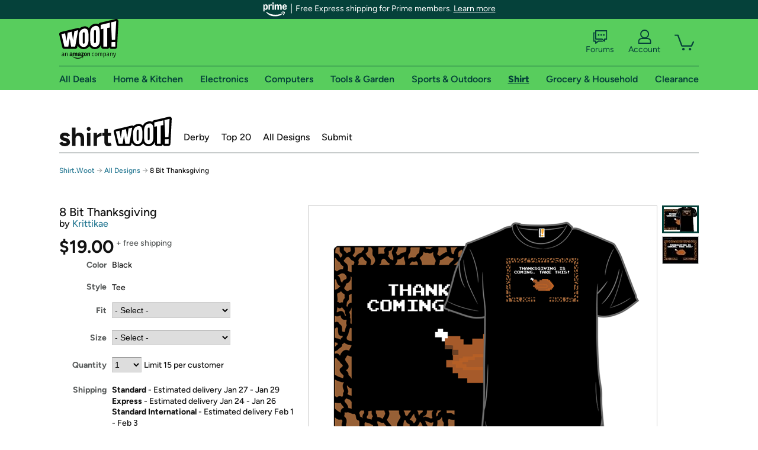

--- FILE ---
content_type: text/xml
request_url: https://sts.us-east-1.amazonaws.com/
body_size: 2054
content:
<AssumeRoleWithWebIdentityResponse xmlns="https://sts.amazonaws.com/doc/2011-06-15/">
  <AssumeRoleWithWebIdentityResult>
    <Audience>us-east-1:9d0ab28f-ed32-4a67-84b0-1a981cafd7fb</Audience>
    <AssumedRoleUser>
      <AssumedRoleId>AROAXUWV4ANCRI2ZNWFVN:cwr</AssumedRoleId>
      <Arn>arn:aws:sts::525508281157:assumed-role/RUM-Monitor-us-east-1-525508281157-0063818041461-Unauth/cwr</Arn>
    </AssumedRoleUser>
    <Provider>cognito-identity.amazonaws.com</Provider>
    <Credentials>
      <AccessKeyId>ASIAXUWV4ANCYJDU67DL</AccessKeyId>
      <SecretAccessKey>9P6+AiBF5TCUuxHa581QUvS/oCl3DF0USPB4naQC</SecretAccessKey>
      <SessionToken>IQoJb3JpZ2luX2VjELL//////////wEaCXVzLWVhc3QtMSJHMEUCIQDaw4xBSJTB9H2/UvdoYHGccTGW6s9FVVX2YXlQVuCthAIgNiS/0pMHmxDPqqJT5PJ51eA4XtoKGyGUcTirvEPx4lgqhgMIexAAGgw1MjU1MDgyODExNTciDKaGa7II518Dxi7LYSrjAm6TLs9DxjafFOK9bvZDt2mrW1a9EdanyUPT/D+6nklvHSTIBtSNk729NUlHqPJUqQ5n4sTuSTEL1kach3CYsk/WL2TpGnIrHQkpNlGGCpzJaLgCjqPwvWgnI7DuigLuJhQ6gEjCGjItdGixO9eRhjQ9eDuQCUG5cjOg1vPm7TxBnRmeCIRI6GWYfMTRRh5oscLP9naupddm1Ek8O5t55wBzu5XC2tuTnmsGf4B3YsaNwLyiMRcfn8JJgKhgopq0M0hE+/gGih/w9cyaY4E+g/BnvrfK/nOn1He/ZTHOuO945RTL71Bxiged5Cy2SUJ98yCcbUBLEgzg3NGvbpUo8fH7Bxo09hvDgESoRHuQS3x5zxlu1RX0v1CdbgQPv7h26/HzWRiZkAX7Pla8BhNNONs0I3PjLKCc+Kl66m6CSrDrHF5NZJsDPo1neMiWSGfmNxahqUbM4qTs+5DvlCxfrMRHu6gwkdeyywY6hQJAf06lekZ5CfRD/6uP1o56YgVwZEyDfWLOLJNvmcNO8Yh/tXtmcbnamBSaHwMtuJmiVy8EV/iY0LM0lO+lb7uR/+rUhqmirJCT7xbKyAjBj40F6HAZ+lhZTTN3yNAbDi31Sssy9xzk8dy1esExodnjbccDQ9Og16JQDrvFaan7cMABk/0Jz/nHiL7tpu6VDvF/z+ZzJ8cRR1KX8M7nInn8Rle67ZfNZ/Lelbt/3ERPDD9rhLDZILivwa0bsSTqduvRU5mQQCMnPajvma1nCEBtjqR4B83X2BqvppJn76cLPdW4cK5Fmn7K2gKQj+HCo78gYLgBBO++W/1+8ngvZnU8l/KkoGE=</SessionToken>
      <Expiration>2026-01-18T10:44:49Z</Expiration>
    </Credentials>
    <SubjectFromWebIdentityToken>us-east-1:7a5abc03-45d1-c22a-d8fc-9629ac946ed4</SubjectFromWebIdentityToken>
  </AssumeRoleWithWebIdentityResult>
  <ResponseMetadata>
    <RequestId>74320513-efb0-4d99-aeb6-23137d940fc7</RequestId>
  </ResponseMetadata>
</AssumeRoleWithWebIdentityResponse>
